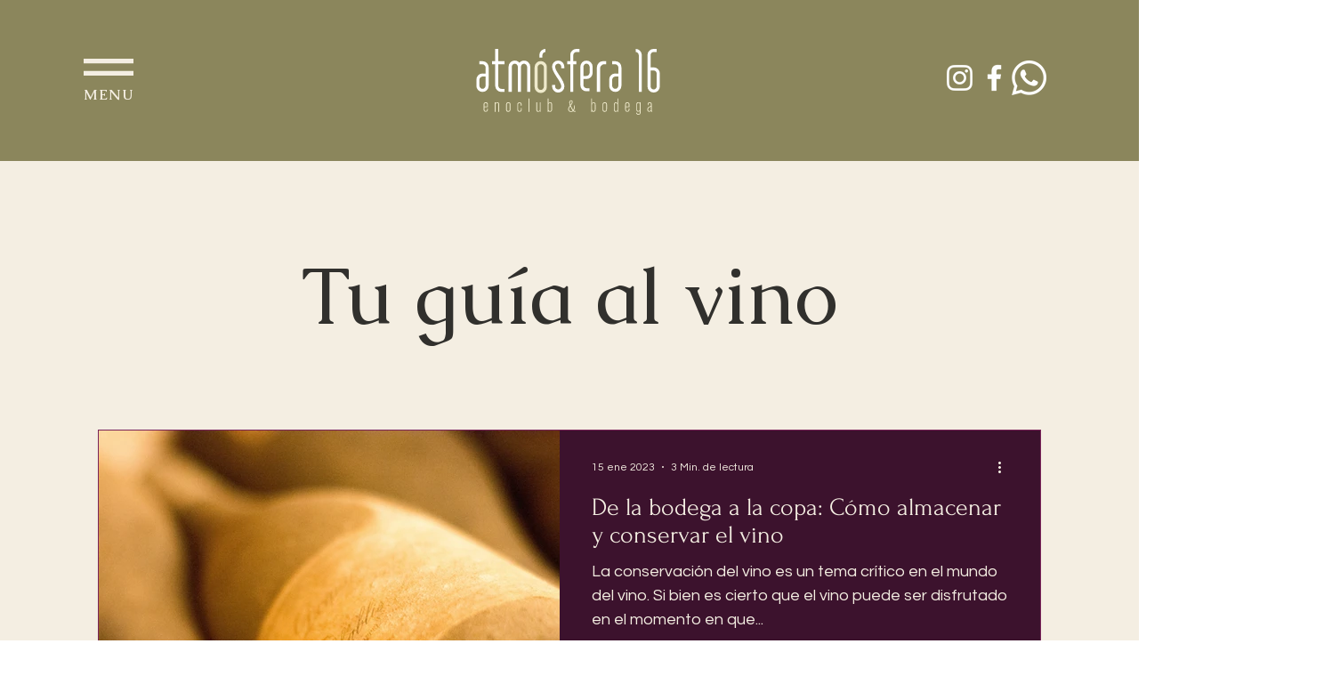

--- FILE ---
content_type: text/css; charset=utf-8
request_url: https://www.atmosfera16.com/_serverless/pro-gallery-css-v4-server/layoutCss?ver=2&id=pro-blog&items=0_3000_1661%7C0_4368_2912&container=483_1060_800_720&options=gallerySizeType:px%7CgallerySizePx:1060%7CimageMargin:20%7CisRTL:false%7CtextBoxWidthPercent:50%7CcalculateTextBoxWidthMode:PERCENT%7CgalleryLayout:2%7CtitlePlacement:SHOW_ON_THE_RIGHT%7CnumberOfImagesPerRow:1%7CgridStyle:1%7CcubeRatio:1.3333333333333333
body_size: -215
content:
#pro-gallery-pro-blog [data-hook="item-container"][data-idx="0"].gallery-item-container{opacity: 1 !important;display: block !important;transition: opacity .2s ease !important;top: 0px !important;left: 0px !important;right: auto !important;height: 390px !important;width: 1060px !important;} #pro-gallery-pro-blog [data-hook="item-container"][data-idx="0"] .gallery-item-common-info-outer{height: 100% !important;} #pro-gallery-pro-blog [data-hook="item-container"][data-idx="0"] .gallery-item-common-info{height: 100% !important;width: 540px !important;} #pro-gallery-pro-blog [data-hook="item-container"][data-idx="0"] .gallery-item-wrapper{width: 520px !important;height: 390px !important;margin: 0 !important;} #pro-gallery-pro-blog [data-hook="item-container"][data-idx="0"] .gallery-item-content{width: 520px !important;height: 390px !important;margin: 0px 0px !important;opacity: 1 !important;} #pro-gallery-pro-blog [data-hook="item-container"][data-idx="0"] .gallery-item-hover{width: 520px !important;height: 390px !important;opacity: 1 !important;} #pro-gallery-pro-blog [data-hook="item-container"][data-idx="0"] .item-hover-flex-container{width: 520px !important;height: 390px !important;margin: 0px 0px !important;opacity: 1 !important;} #pro-gallery-pro-blog [data-hook="item-container"][data-idx="0"] .gallery-item-wrapper img{width: 100% !important;height: 100% !important;opacity: 1 !important;} #pro-gallery-pro-blog [data-hook="item-container"][data-idx="1"].gallery-item-container{opacity: 1 !important;display: block !important;transition: opacity .2s ease !important;top: 410px !important;left: 0px !important;right: auto !important;height: 390px !important;width: 1060px !important;} #pro-gallery-pro-blog [data-hook="item-container"][data-idx="1"] .gallery-item-common-info-outer{height: 100% !important;} #pro-gallery-pro-blog [data-hook="item-container"][data-idx="1"] .gallery-item-common-info{height: 100% !important;width: 540px !important;} #pro-gallery-pro-blog [data-hook="item-container"][data-idx="1"] .gallery-item-wrapper{width: 520px !important;height: 390px !important;margin: 0 !important;} #pro-gallery-pro-blog [data-hook="item-container"][data-idx="1"] .gallery-item-content{width: 520px !important;height: 390px !important;margin: 0px 0px !important;opacity: 1 !important;} #pro-gallery-pro-blog [data-hook="item-container"][data-idx="1"] .gallery-item-hover{width: 520px !important;height: 390px !important;opacity: 1 !important;} #pro-gallery-pro-blog [data-hook="item-container"][data-idx="1"] .item-hover-flex-container{width: 520px !important;height: 390px !important;margin: 0px 0px !important;opacity: 1 !important;} #pro-gallery-pro-blog [data-hook="item-container"][data-idx="1"] .gallery-item-wrapper img{width: 100% !important;height: 100% !important;opacity: 1 !important;} #pro-gallery-pro-blog .pro-gallery-prerender{height:800px !important;}#pro-gallery-pro-blog {height:800px !important; width:1060px !important;}#pro-gallery-pro-blog .pro-gallery-margin-container {height:800px !important;}#pro-gallery-pro-blog .pro-gallery {height:800px !important; width:1060px !important;}#pro-gallery-pro-blog .pro-gallery-parent-container {height:800px !important; width:1080px !important;}